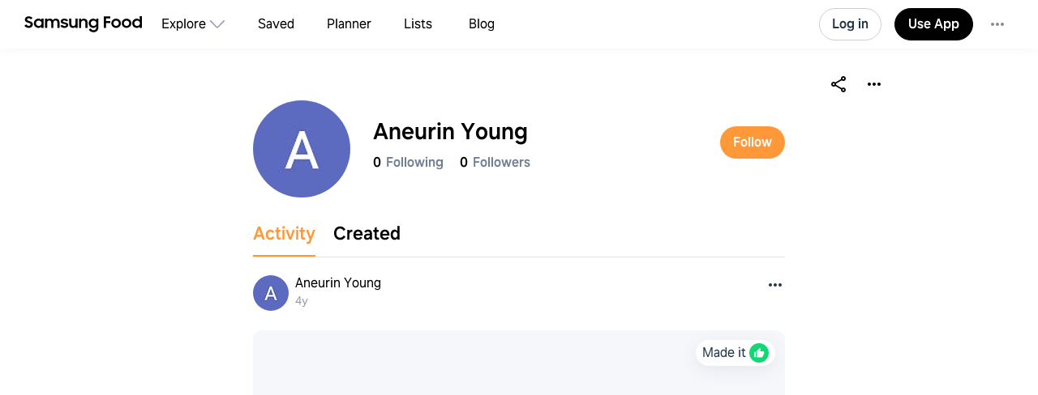

--- FILE ---
content_type: text/css
request_url: https://cdn.whisk.com/web/web-app/production/assets/342.342.24a79effb1446ac51a41.css
body_size: -644
content:
.s45298.s45298{-webkit-columns:unset;columns:unset;display:-webkit-box;display:-webkit-flex;display:-ms-flexbox;display:flex;-webkit-box-flex-wrap:wrap;-webkit-flex-wrap:wrap;-ms-flex-wrap:wrap;flex-wrap:wrap;-webkit-box-pack:start;-ms-flex-pack:start;-webkit-justify-content:flex-start;justify-content:flex-start;padding:6px 0;}.s45298.s45298 .s45299{padding:2px 0;font-size:11px;}
.s45686{padding:32px 0;display:-webkit-box;display:-webkit-flex;display:-ms-flexbox;display:flex;-webkit-align-items:center;-webkit-box-align:center;-ms-flex-align:center;align-items:center;-webkit-box-pack:end;-ms-flex-pack:end;-webkit-justify-content:flex-end;justify-content:flex-end;-webkit-flex-direction:column;-ms-flex-direction:column;flex-direction:column;-webkit-flex:1 0 auto;-ms-flex:1 0 auto;flex:1 0 auto;}.s45687{width:100%;padding:0 40px;-webkit-columns:240px;columns:240px;max-width:960px;}.s45299{padding:2px 0;color:var(--theme-main-gray);font-size:14px;line-height:22px;}.s45688{font-size:8px;padding:0 4px;color:inherit;}
.s46248.s46248{font-weight:400;color:#717F94;}.s46248.s46248:hover,.s46248.s46248:focus{color:#233748;}


--- FILE ---
content_type: text/css
request_url: https://cdn.whisk.com/web/web-app/production/assets/376.376.29601fe3fbc6259cfc91.css
body_size: -644
content:
.s46361{max-width:100%;}
.s46051.s46051{border-radius:12px;}.s46052{height:360px;}
.s46478{-webkit-align-items:center;-webkit-box-align:center;-ms-flex-align:center;align-items:center;display:block;width:100%;padding:4px 12px 4px 0;overflow:hidden;}.s46479{font-size:inherit;}.s46480{font-size:20px;}.s46481{display:-webkit-box;display:-webkit-flex;display:-ms-flexbox;display:flex;-webkit-align-items:center;-webkit-box-align:center;-ms-flex-align:center;align-items:center;max-width:100%;width:100%;min-height:60px;padding-left:12px;border-radius:8px;background-color:#F6F7FA;}.s46482{min-height:80px;}.s46483{padding-left:0;border-radius:8px;}.s46484{cursor:pointer;}.s46484 *{cursor:pointer;}.s46485{border-radius:8px 0 0 8px;}
.s46882{display:-webkit-box;display:-webkit-flex;display:-ms-flexbox;display:flex;-webkit-align-items:center;-webkit-box-align:center;-ms-flex-align:center;align-items:center;margin-left:8px;height:100%;width:60px;}
.s45773{font-size:20px;font-weight:500;line-height:28px;}.s45774.s45774{display:inline-block;margin-bottom:4px;font-size:20px;color:#233748;}.s45775{max-width:100%;}.s45776{position:absolute;top:12px;right:12px;}.s45777{width:-webkit-fit-content;width:-moz-fit-content;width:fit-content;margin-bottom:12px;}
.s46306{display:-webkit-box;display:-webkit-flex;display:-ms-flexbox;display:flex;-webkit-align-items:center;-webkit-box-align:center;-ms-flex-align:center;align-items:center;background-color:#fff;border-radius:40px;box-shadow:0px 5px 20px rgba(98, 98, 119, 0.1);height:32px;padding:6px 8px;}.s46307{white-space:nowrap;margin-right:4px;color:#233748;}
.s46678{border-radius:50%;}.s46679{fill:#fff;}.s46680{margin-bottom:-3px;}
.s46308{height:84px;}@media (min-width: 960px){.s46308{height:116px;}}.s46309{height:84px;width:84px;margin-right:8px;}.s46309 :last-child{margin-right:0;}@media (min-width: 768px){.s46309{height:116px;width:116px;margin-right:12px;}.s46309 :last-child{margin-right:0;}}


--- FILE ---
content_type: text/javascript
request_url: https://cdn.whisk.com/web/web-app/production/assets/15.a10b799726d570ce4be2.js
body_size: -652
content:
!function(){try{var e="undefined"!=typeof window?window:"undefined"!=typeof global?global:"undefined"!=typeof self?self:{},n=Error().stack;n&&(e._sentryDebugIds=e._sentryDebugIds||{},e._sentryDebugIds[n]="09d93c7c-3a8d-44e3-9b33-7827df360695",e._sentryDebugIdIdentifier="sentry-dbid-09d93c7c-3a8d-44e3-9b33-7827df360695")}catch(e){}}();"use strict";(self.webpackChunkwhisky=self.webpackChunkwhisky||[]).push([[15],{1145:function(e,n,t){t.d(n,{a:function(){return r},b:function(){return a},c:function(){return o},d:function(){return i}});var a="ArrowUp",r="ArrowDown",i="Escape",o="Enter"},1146:function(e,n,t){t.d(n,{a:function(){return i}});var a=t(0),r=t(3),i=function(e){var n=(0,a.a)({width:24,height:24,"data-testid":"cross"},e);return(0,r.c)("svg",(0,a.a)({viewBox:"0 0 24 24"},n,{children:(0,r.c)("path",{d:"M19 6.355 17.645 5l-5.632 5.632L6.38 5 5.026 6.355l5.632 5.632L5 17.645 6.355 19l5.658-5.658L17.67 19l1.355-1.355-5.658-5.658z"})}))}},1154:function(e,n,t){t.d(n,{a:function(){return o}});var a=t(3),r=t(4),i=t(12),o=function(e){var n=e.className,t=e.children;return(0,a.c)("div",{className:(0,r.b)(i.Qj,n),children:t})}},1158:function(e,n,t){t.d(n,{a:function(){return d}});var a=t(3),r=t(4),i=t(1),o=t(7),l=t(72),c=t(1189),u=t(12),s=40*Math.sqrt(2),d=(0,o.forwardRef)(function(e,n){var t=e.pageRoot,d=void 0===t||t,f=e.testId,p=e.children,v=e.emptyElement,b=e.hasMore,g=e.isLoading,h=e.isEmpty,m=e.preloader,y=e.withoutInitialLoad,S=void 0!==y&&y,C=e.className,k=e.threshold,w=void 0===k?.25:k,N=e.rootMargin,R=void 0===N?"0px 0px 30px 0px":N,x=e.overflow,E=e.onLoadMore,I=e.onLoad,O=(0,o.useRef)(null),P=(0,o.useRef)(null),T=(0,o.useMemo)(function(){return{threshold:w,root:d?null:O,rootMargin:R}},[d,w,R]),A=(0,o.useCallback)(function(e){!g&&b&&(null==e?void 0:e.isIntersecting)&&E()},[b,E,g]),_=(0,o.useCallback)(function(e){O.current=e,(0,i.g)(n)?n(e):(0,i.j)(n)&&(n.current=e)},[n,O]);(0,c.a)(P,T,A),(0,o.useEffect)(function(){S||null==I||I()},[S]);var L=g?null!=m?m:(0,a.c)("div",{className:(0,r.b)(u.uq,u.Wd,u.Xi),style:{height:s},children:(0,a.c)(l.a,{size:40})}):null;return(0,a.b)("div",{"data-testid":void 0===f?"8e8e95fd-36b8-691e-9600-fff92ec180b7":f,className:(0,r.b)(u.Vo,"auto"===(void 0===x?"auto":x)?u.dk:u.ik,C),ref:_,children:[h?g?L:v:p,!h&&g?L:null,(0,a.c)("div",{className:"s45066",ref:P},"infinite-scroll-sentinel")]})})},1164:function(e,n,t){t.d(n,{a:function(){return u},b:function(){return c}});var a=t(3),r=t(4),i=t(1),o=t(51),l=t(1179),c="s45563",u=function(e){var n=e.className,t=e.testId,u=e.isMobile,s=e.isTextOnly,d=e.buttonTextId,f=e.pulsed,p=e.icon,v=e.onClick;return(0,a.c)(l.a,{className:(0,r.b)(n,void 0!==f&&f?c:void 0),testId:t,isIconOnly:!s&&(u||(0,i.p)(d)),onClick:v,icon:p,isTextOnly:s,children:(0,i.o)(d)?(0,a.c)(o.a,{id:d}):null})}},1179:function(e,n,t){t.d(n,{a:function(){return d}});var a=t(3),r=t(4),i=t(1),o=t(71),l=t(88),c=t(951);t(1185);var u="s46468",s="s46470",d=function(e){var n=e.icon,t=e.isIconOnly,d=e.isTextOnly,f=e.className,p=e.testId,v=e.onClick,b=e.children;return void 0!==t&&t?(0,a.c)(l.a,{className:(0,r.b)(u,"s46469",f),onClick:v,icon:(0,i.k)(n)?n():(0,a.c)(c.a,{}),testId:p,iconSize:32}):(0,a.b)(o.a,{type:"button",className:(0,r.b)(u,"s46471",f),"data-testid":p,onClick:v,children:[void 0!==d&&d?null:(0,i.k)(n)?n({className:s}):(0,a.c)(c.a,{className:s}),b]})}},1185:function(){},1186:function(e,n,t){t.d(n,{a:function(){return m}});var a=t(0),r=t(3),i=t(4),o=t(1),l=t(22),c=t(7),u=t(241),s=t(1282),d=t(2),f=t(237),p=t(162),v=t(63),b=t(41),g=t(8),h=t(1164),m=(0,l.a)(function(e){var n,t,l=(0,d.a)(b.a).isTabletLarge,m=(0,d.a)(p.a).isVisibleBanner,y=null!=(n=e.isBreakpointHit)?n:l,S=(0,c.useState)(null),C=S[0],k=S[1];if((0,f.a)({target:C,ignore:e.enabledForAnonymous}),y&&e.isMobile||!y&&(m||!e.isMobile))return null;var w=(0,d.a)(v.a).show,N=(0,d.a)(g.a).isAnonymous,R="renderContent"in e?e.renderContent:void 0,x="onClick"in e?e.onClick:void 0,E=(null!=(t=e.isFloating)?t:!l)?"s45266":void 0;return(0,o.k)(x)?(0,r.c)("div",{className:(0,i.b)(E,e.wrapperClassName),ref:k,children:(0,r.c)(h.a,(0,a.a)({},e,{onClick:function(){(0,s.a)(),x()}}))}):(0,o.k)(R)?(0,r.c)("div",{onClick:null==e?void 0:e.onFabButtonClick,className:E,ref:function(n){var t;k(n),(0,o.k)(n)&&(null==(t=e.onElement)||t.call(e,n))},children:(0,r.c)(u.b,{placement:l?"bottom-end":"top-end",strategy:"fixed",renderTrigger:function(n){var t=n.isOpen,i=n.onToggle;return(0,r.c)(h.a,(0,a.a)({onClick:function(){t||(0,s.a)(),!N||e.enabledForAnonymous?i():w()}},e))},children:R})}):null})},1189:function(e,n,t){t.d(n,{a:function(){return o}});var a=t(0),r=t(1),i=t(7),o=function(e,n,t,o){void 0===o&&(o=!0),(0,i.useEffect)(function(){if((0,r.k)(e.current)&&o){var i,l=new IntersectionObserver(function(e){t(e[0])},(0,a.a)((0,a.a)({},n),{root:null==(i=n.root)?void 0:i.current}));return l.observe(e.current),function(){l.disconnect()}}},[e,n,t,o])}},1191:function(e,n,t){t.d(n,{a:function(){return o}});var a=t(3),r=t(7),i=t(165),o=function(e){var n=e.value,t=e.ranges,o=e.reversedHighlight,l=void 0!==o&&o,c=n.split(""),u=c.map(function(){return l});return t.forEach(function(e){for(var n=e[0],t=e[1],a=n;a<=t;++a)a>=0&&a<u.length&&(u[a]=!l)}),(0,a.c)(a.a,{children:u.map(function(e,n){return e?(0,a.c)("span",{className:i.a,children:c[n]},n):(0,a.c)(r.Fragment,{children:c[n]},n)})})}},1200:function(e,n,t){t.d(n,{a:function(){return r}});var a=t(0),r=(0,t(6).a)(function(){return(0,a.b)(void 0,void 0,void 0,function(){return(0,a.e)(this,function(e){switch(e.label){case 0:return[4,Promise.all([t.e(234,"high"),t.e(368,"high")]).then(t.bind(t,1347))];case 1:return[2,e.sent().ImportRecipe]}})})})},1207:function(e,n,t){t.d(n,{a:function(){return C}});var a=t(0),r=t(3),i=t(4),o=t(1),l=t(51),c=t(1191),u=t(242),s=t(55),d=t(1331),f=t(430),p=t(12),v=t(81),b=(0,i.b)(v.L,p.Yj,p.kf),g=(0,i.b)(p.Oh,p.td,p.de),h=t(7),m=t(71),y=t(1146),S=function(e){var n=e.value,t=e.children,a=e.isSelected,l=e.onClick,c=e.onDelete,u=(0,h.useCallback)(function(){l(n)},[l,n]),s=(0,h.useCallback)(function(){(0,o.k)(c)&&c(n)},[c,n]),d=(0,o.k)(c);return(0,r.b)("div",{className:(0,i.b)("s47112",a?"s47113":void 0),children:[(0,r.c)(m.a,{className:(0,i.b)("s47110",d?p.An:void 0),onClick:u,children:t}),d?(0,r.c)(m.a,{className:"s47111",onClick:s,children:(0,r.c)(y.a,{})}):null]})},C=function(e){var n=e.className,t=e.titleId,h=e.items,m=e.isRecent,y=void 0!==m&&m,C=e.isPopular,k=void 0!==C&&C,w=e.selectedIndex,N=e.withIcons,R=e.reversedHighlight,x=void 0===R||R,E=e.testId,I=e.onSelect,O=e.onDelete;if(0===h.length)return null;var P=h.map(function(e,n){var t=(0,o.j)(e)&&"entity"in e&&"recent"===e.entity||y,l="".concat((0,o.n)(e)?"str_".concat(e):"comp_".concat(e.value),"_").concat(t?"recent":"not-recent"),b=(0,o.n)(e)?e:e.value,h=(0,r.c)(u.a,{className:(0,i.b)("s46893",p.xd,!(0,o.n)(e)||k?void 0:p.Rb),children:(0,o.n)(e)?e:(0,r.c)(c.a,(0,a.a)({reversedHighlight:x},e))});return(0,r.c)(S,{value:b,isSelected:w===n,onClick:function(e){return I(e,t)},onDelete:t?O:void 0,children:N?(0,r.b)("div",{className:(0,i.b)(p.uq,p.xd),children:[t?(0,r.c)(d.a,{className:g}):(0,r.c)(f.a,{className:g}),h]}):(0,r.c)(s.a,{medium:!0,className:(0,i.b)(p.xd,v.I),testId:"".concat(E,"-").concat(b),children:h})},l)});return(0,r.b)("div",{className:n,children:[(0,o.k)(t)?(0,r.c)(s.a,{block:!0,medium:!0,className:b,children:(0,r.c)(l.a,{id:t})}):null,P]})}},1282:function(e,n,t){t.d(n,{a:function(){return i}});var a=t(2),r=t(25),i=function(e){void 0===e&&(e={}),(0,a.a)(r.a).track({value:{oneof:"fabButtonClicked",value:e}})}},1284:function(e,n,t){t.d(n,{a:function(){return en}});var a=t(3),r=t(4),i=t(22),o=t(7),l=t(2),c=t(237),u=t(29),s=t(41),d=t(138),f=t(12),p=(0,o.createContext)({}),v=t(0),b=t(1),g=t(449),h=t(954),m=t(1341),y=t(103),S=t(27),C=t(800),k=t(1400),w=t(19),N=t(23),R=t(1207),x=t(1446),E=t(166),I=t(1309),O=function(e){var n=e.state,t=e.recentSearches,a=e.suggestionsList,r=e.autocompleteList;return({recent:null!=t?t:[],suggestions:null!=a?a:[],autocomplete:null!=r?r:[]})[n]},P={recent:"search.resent",suggestions:"search.suggestions",autocomplete:"search.suggestions"},T=(0,o.memo)(function(e){var n=e.page,t=e.state,i=e.recentSearches,l=e.autocompleteList,c=e.onItemClick,u=e.onItemDelete,s=P[t],d="recent"===t,p=O({state:t,recentSearches:i,autocompleteList:l}),v=(0,o.useMemo)(function(){return p.map(function(e){return(0,b.n)(e)?e:e.value})},[p]),g=(0,o.useCallback)(function(e){(n===N.d.CommunityRecipes||n===N.d.RecipeBox||n===N.d.Collections)&&(0,h.a)({page:n,action:"Apply",searchType:d?"Recent":"Suggestion",searchQuery:e}),c(e)},[c,d,l,n]),m=(0,I.a)({values:v,onSelect:g}).selectedIndex;return(0,o.useEffect)(function(){(n===N.d.CommunityRecipes||n===N.d.RecipeBox)&&(0,x.a)({page:n,resent:d?i:void 0})},[]),(0,a.c)(R.a,{className:(0,r.b)(f.Qn,f.Ek),titleId:s,items:p,selectedIndex:m,isRecent:d,onSelect:g,onDelete:u,withIcons:!0,testId:"52f6e88a-976f-6a42-d904-ee722c8e81bf"})},E.c),A=(0,i.a)(function(e){var n=e.page,t=e.initialValue,r=e.popupZIndex,i=e.onReset,c=e.onSubmit,u=e.renderSearchForm,s=(0,d.a)(function(){return new k.a(t)},[t]),p=s.onChange,R=s.loadAutocompleteSuggestions,x=s.suggestions,E=s.value,I=(0,o.useRef)(null),P=(0,o.useRef)(null),A=(0,l.a)(C.a),_=A.recentSearches,L=A.loadRecentSearches,j=E.length>0,D=(0,b.k)(_)&&_.length>0,F=n===N.d.CommunityRecipes||n===N.d.RecipeBox||n===N.d.Collections,M=j?"autocomplete":D?"recent":"suggestions",V=O({state:M,recentSearches:_,autocompleteList:x}),q=(0,o.useState)(!1),H=q[0],B=q[1],W=(0,o.useCallback)(function(){B(!0)},[]),Y=(0,o.useCallback)(function(){B(!1)},[]),U=(0,o.useCallback)(function(e){p(e),c(e),Y()},[Y,p,c]),z=(0,o.useCallback)(function(e){F&&(0,h.a)({page:n,action:"Apply",searchType:"Search String",searchQuery:e}),U(e)},[U,x,n,F]),Q=(0,o.useCallback)(function(){F?(0,h.a)({page:n,action:"Clear"}):(0,m.a)({action:w.Lb.ACTION_CLEAR,autocompleteList:x}),p("")},[p,x,n]),K=(0,o.useCallback)(function(e){return(0,v.b)(void 0,void 0,void 0,function(){return(0,v.e)(this,function(n){switch(n.label){case 0:return[4,A.deleteRecentSearch(e)];case 1:return n.sent(),R(E),[2]}})})},[R,A,E]),G=(0,o.useCallback)(function(e){var n=e.target;H&&n instanceof Node&&!(0,y.b)(I.current,n)&&!(0,y.b)(P.current,n)&&(Y(),null==i||i())},[Y,i,H]);return(0,o.useEffect)(function(){return document.addEventListener("mousedown",G,!0),function(){document.removeEventListener("mousedown",G,!0)}},[G]),(0,o.useEffect)(function(){H&&!(0,b.k)(_)&&L()},[H,L,_]),(0,a.c)("div",{className:f.Vo,children:(0,a.c)(g.a,{className:f.pb,popupZIndex:r,fullWidth:!0,placement:"bottom",isOpen:H&&V.length>0,onClose:S.c,renderTrigger:function(){return(0,a.c)("div",{ref:I,children:u({isFocused:H,value:E,onChange:p,onSubmit:z,onClean:Q,onFocus:W})})},renderContent:function(){return(0,a.c)("div",{ref:P,children:(0,a.c)(T,{page:n,state:M,autocompleteList:x,recentSearches:_,onItemClick:U,onItemDelete:K})})}})})}),_=t(461),L=t(430),j=t(35),D=t(63),F=t(8),M=(0,i.a)(function(e){var n=e.isFocused,t=e.value,r=e.placeholderText,i=e.loginWallTitle,c=e.onChange,u=e.onSubmit,s=e.onFocus,d=e.onClean,f=e.onCancel,p=(0,o.useRef)(null),v=(0,l.a)(F.a).isAnonymous,g=(0,l.a)(D.a).show,h=(0,l.a)(j.a).guestUxEnabled,m=(0,o.useCallback)(function(e){p.current=e},[]),y=(0,o.useCallback)(function(e){e.preventDefault(),u(t)},[u,t]),S=(0,o.useCallback)(function(){d(),n||f()},[f,d,n]),C=(0,o.useCallback)(function(){return g({title:i})},[g,i]);return(0,o.useEffect)(function(){!n&&(0,b.k)(p.current)&&p.current.blur()},[n]),(0,a.c)("form",{noValidate:!0,onSubmit:y,children:(0,a.c)(_.a,{ref:m,placeholder:r,icon:(0,a.c)(L.a,{}),value:t,noFocusOnClean:!n,onChange:v&&!h?C:c,onFocus:v&&!h?void 0:s,onClean:v&&!h?C:S,disabled:v&&!h,onClick:v&&!h?C:void 0})})}),V=(0,i.a)(function(e){var n=e.page,t=e.placeholderText,r=e.popupZIndex,i=e.loginWallTitle,o=e.initialValue,l=e.onSubmit,c=e.onReset,u=e.onCancel;return(0,a.c)(A,{page:n,initialValue:o,popupZIndex:r,onSubmit:l,onReset:c,renderSearchForm:function(e){return(0,a.c)(M,(0,v.a)({},e,{loginWallTitle:i,onCancel:u,placeholderText:t}))}})}),q=t(238),H=t(1447),B=(0,i.a)(function(e){var n=e.loginWallTitle,t=e.onAnonymousFiltersClick,i=(0,o.useContext)(p),c=i.openFilterModal,u=i.queryFilterStore.isFiltersApplied,s=(0,l.a)(F.a).isAnonymous,d=(0,l.a)(j.a).guestUxEnabled,f=(0,l.a)(D.a).show,v=(0,o.useCallback)(function(){null==t||t(),f({title:n})},[t,f,n]);return(0,a.c)(q.a,{className:(0,r.b)("s46641",u?void 0:"s46642"),intent:u?"primary":"secondary",onClick:s&&!d?v:c,children:(0,a.c)(H.a,{})})}),W=t(71),Y=t(55),U=t(955),z=(0,r.b)(f.Bq,f.Hl),Q=(0,i.a)(function(e){var n=e.page,t=e.placeholderText,i=e.loginWallTitle,c=e.queryString,u=e.onSubmit,s=(0,l.a)(F.a).isAnonymous,p=(0,l.a)(D.a).show,v=(0,b.o)(c),g=(0,l.a)(j.a).guestUxEnabled,h=(0,d.a)(function(){return new U.a({page:n,initialValue:c,placeholderText:t,onSubmit:u})},[u,n,t,c]).open,m=(0,o.useCallback)(function(){return p({title:i})},[p,i]);return(0,a.b)(W.a,{className:(0,r.b)("s46661",v?f.bb:void 0),type:"button",onClick:s&&!g?m:h,children:[(0,a.c)(L.a,{className:f.od}),(0,a.c)(Y.a,{className:z,children:v?c:t})]})}),K=t(5),G=t(477),Z=t(24),X=t(20),J=t(14),$=t(78),ee=function(e){function n(n,t,a){void 0===a&&(a=!0);var r=e.call(this)||this;return Object.defineProperty(r,"queryFilterStore",{enumerable:!0,configurable:!0,writable:!0,value:n}),Object.defineProperty(r,"querySortingStore",{enumerable:!0,configurable:!0,writable:!0,value:t}),Object.defineProperty(r,"hasSorting",{enumerable:!0,configurable:!0,writable:!0,value:a}),Object.defineProperty(r,"modals",{enumerable:!0,configurable:!0,writable:!0,value:(0,l.a)(X.a)}),Object.defineProperty(r,"suggestionsForRecipeBox",{enumerable:!0,configurable:!0,writable:!0,value:[]}),Object.defineProperty(r,"openFilterModal",{enumerable:!0,configurable:!0,writable:!0,value:function(){var e,n,t=r.modals.create(G.a,{config:{name:Z.wb,id:"page-search-form-filters"},callbacks:{onApply:function(e,n,t){(0,K.transaction)(function(){r.querySortingStore.setSorting(t),r.queryFilterStore.setMappedFilters(e),r.queryFilterStore.ingredients.setSelectedIngredients(n)})}}});r.modals.open(t,{props:{page:N.d.RecipeBox,sortingValues:r.hasSorting?r.querySortingStore.optionsList:void 0,initialSorting:null!=(e=r.querySortingStore.sorting)?e:$.c.Newest,initialFilters:null!=(n=r.queryFilterStore.filterValues)?n:void 0,searchFilterKeys:["applyPreferences","cookTime","cuisines","diets","ingredients","mealTypes","nutrition","withVideo"]},config:{useHistory:!1}})}}),(0,K.makeObservable)(r),r}return(0,v.d)(n,e),(0,v.c)([K.observable.ref],n.prototype,"suggestionsForRecipeBox",void 0),n}(J.a),en=(0,i.a)(function(e){var n=e.queryFilterStore,t=e.querySortingStore,i=e.page,v=e.placeholderText,b=e.className,g=e.popupZIndex,h=e.loginWallTitle,m=e.hasSorting,y=e.onReset,S=e.onCancel,C=e.onAnonymousFiltersClick,k=e.onSearchClick,w=(0,l.a)(s.a).isTabletLarge,N=(0,d.a)(function(){return new ee(n,t,m)}),R=(0,o.useRef)(null);(0,c.a)({target:R,ignore:!0});var x=(0,l.a)(u.a).formatMessage,E=null!=v?v:x("recipes.searchRecipes");return(0,a.c)(p.Provider,{value:N,children:(0,a.b)("div",{className:(0,r.b)(b,f.uq),ref:R,children:[(0,a.c)("div",{className:"s46286",onClick:k,children:w?(0,a.c)(V,{page:i,initialValue:n.searchQuery.selected,placeholderText:E,popupZIndex:g,loginWallTitle:h,onReset:y,onCancel:S,onSubmit:n.searchQuery.setSelected}):(0,a.c)(Q,{page:i,queryString:n.searchQuery.selected,placeholderText:E,loginWallTitle:h,onSubmit:n.searchQuery.setSelected})}),(0,a.c)("div",{className:"s46287",children:(0,a.c)(B,{loginWallTitle:h,onAnonymousFiltersClick:C})})]})})})},1293:function(e,n,t){t.d(n,{a:function(){return i}});var a=t(0),r=t(3),i=function(e){var n=(0,a.a)({width:24,height:24,"data-testid":"link"},e);return(0,r.c)("svg",(0,a.a)({viewBox:"0 0 24 24"},n,{children:(0,r.c)("path",{d:"M11.607 4.393 9.485 6.515A1 1 0 0 0 10.9 7.929l2.12-2.121a3.01 3.01 0 0 1 4.244 0 3.01 3.01 0 0 1 0 4.242l-2.122 2.122a1 1 0 0 0 1.414 1.414l2.122-2.122a5 5 0 0 0 0-7.07 5 5 0 0 0-7.071 0M13.727 15a1 1 0 0 0-1.413 0l-2.122 2.121a3.01 3.01 0 0 1-4.242 0 3.01 3.01 0 0 1 0-4.242l2.121-2.122a1 1 0 0 0-1.414-1.414l-2.121 2.121a5 5 0 0 0 0 7.071 5 5 0 0 0 7.07 0l2.122-2.12a1 1 0 0 0 0-1.415m-4.949-.707a1 1 0 0 1 0-1.414l4.243-4.243a1 1 0 1 1 1.414 1.414l-4.243 4.243a1 1 0 0 1-1.414 0"})}))}},1295:function(e,n,t){t.d(n,{a:function(){return r}});var a=t(15),r=function(e){return a.a.track("Autocomplete Input",{Input:e.input,Items:e.items.map(function(e){return e.toLowerCase()})})}},1308:function(e,n,t){t.d(n,{a:function(){return i}});var a=t(0),r=t(3),i=function(e){var n=(0,a.a)({width:24,height:24,"data-testid":"plusRound"},e);return(0,r.b)("svg",(0,a.a)({viewBox:"0 0 24 24"},n,{children:[(0,r.c)("path",{d:"M11.25 6.75a.75.75 0 0 1 1.5 0v4.5h4.5a.75.75 0 0 1 0 1.5h-4.5v4.5a.75.75 0 0 1-1.5 0v-4.5h-4.5a.75.75 0 0 1 0-1.5h4.5z"}),(0,r.c)("path",{fillRule:"evenodd",d:"M23 12c0 6.075-4.925 11-11 11S1 18.075 1 12 5.925 1 12 1s11 4.925 11 11m-1.5 0a9.5 9.5 0 1 1-19 0 9.5 9.5 0 0 1 19 0",clipRule:"evenodd"})]}))}},1309:function(e,n,t){t.d(n,{a:function(){return o}});var a=t(1),r=t(7),i=t(1145),o=function(e){var n=e.values,t=e.defaultSelectedIndex,o=void 0===t?-1:t,l=e.onSelect,c=(0,r.useState)(o),u=c[0],s=c[1],d=(0,r.useCallback)(function(e){var t,r=e.key;if((r===i.b||r===i.a)&&(e.preventDefault(),e.stopPropagation()),r===i.b)s(function(e){return Math.max(0,e-1)});else if(r===i.a){var o=Math.max(n.length-1,0);s(function(e){return Math.min(e+1,o)})}else if(r===i.c&&u>=0){e.preventDefault(),e.stopPropagation();var c=n[0];if((0,a.p)(c))return;l(null!=(t=n[u])?t:c,u)}},[u,l,n]);return(0,r.useEffect)(function(){return document.addEventListener("keydown",d,!0),function(){document.removeEventListener("keydown",d,!0)}},[d]),(0,r.useEffect)(function(){s(o)},[n]),{selectedIndex:u,setSelectedIndex:s}}},1331:function(e,n,t){t.d(n,{a:function(){return i}});var a=t(0),r=t(3),i=function(e){var n=(0,a.a)({width:24,height:24,"data-testid":"time"},e);return(0,r.c)("svg",(0,a.a)({viewBox:"0 0 24 24"},n,{children:(0,r.c)("path",{fillRule:"evenodd",d:"M3 12.542a9.25 9.25 0 0 1 9.25-9.25 9.25 9.25 0 0 1 9.25 9.25 9.25 9.25 0 0 1-9.25 9.25A9.25 9.25 0 0 1 3 12.542m9.25-7.75a7.75 7.75 0 1 0 0 15.5 7.75 7.75 0 0 0 0-15.5m0 2.595a.75.75 0 0 1 .75.75v3.528h2.826a.75.75 0 0 1 0 1.5h-3.069a1.26 1.26 0 0 1-1.257-1.258v-3.77a.75.75 0 0 1 .75-.75",clipRule:"evenodd"})}))}},1341:function(e,n,t){t.d(n,{a:function(){return f}});var a,r=t(1),i=t(2),o=t(25),l=t(800),c=t(1342),u=t(32),s=t(19),d=((a={})[u.g.AutocompleteRecent]=s.Nb.SEARCH_TYPE_AUTOCOMPLETE_RECENT,a[u.g.Category]=s.Nb.SEARCH_TYPE_CATEGORY,a[u.g.Ingredients]=s.Nb.SEARCH_TYPE_SEARCH_BY_INGREDIENTS,a[u.g.Popular]=s.Nb.SEARCH_TYPE_POPULAR,a[u.g.Recent]=s.Nb.SEARCH_TYPE_RECENT,a[u.g.SearchString]=s.Nb.SEARCH_TYPE_SEARCH_STRING,a[u.g.Suggestion]=s.Nb.SEARCH_TYPE_SUGGESTION,a[u.g.Intent]=s.Nb.SEARCH_TYPE_UNKNOWN,a[u.g.FoodList]=s.Nb.SEARCH_TYPE_UNKNOWN,a[u.g.VisionAi]=s.Nb.SEARCH_TYPE_UNKNOWN,a),f=function(e){var n,t,a=e.action,u=e.searchType,f=e.searchQuery,p=e.autocompleteList,v=e.popularCategories;(0,i.a)(o.a).track({value:{oneof:"searchClicked",value:{action:null!=a?a:s.Lb.ACTION_UNKNOWN,searchQuery:void 0===f?"":f,page:s.Mb.PAGE_UNKNOWN,searchType:(0,r.k)(u)?d[u]:s.Nb.SEARCH_TYPE_UNKNOWN,popular:(0,i.a)(c.a).popularSearches,recent:null!=(n=(0,i.a)(l.a).recentSearches)?n:[],suggestions:null!=(t=null==p?void 0:p.map(function(e){return e.value}))?t:[],popularCategories:void 0===v?[]:v}}})}},1342:function(e,n,t){t.d(n,{a:function(){return p}});var a=t(0),r=t(1),i=t(5),o=t(17),l=t(875),c=t(38),u=t(2),s=t(42),d=t(8),f=(0,o.Record)({expireDate:o.Number,suggestions:(0,o.Array)(o.String),popularSearches:(0,o.Array)(o.String)}),p=function(e){function n(){var n=e.call(this)||this;return Object.defineProperty(n,"userStore",{enumerable:!0,configurable:!0,writable:!0,value:(0,u.a)(d.a)}),Object.defineProperty(n,"localStorageField",{enumerable:!0,configurable:!0,writable:!0,value:c.SEARCH_PROVISION}),Object.defineProperty(n,"scheme",{enumerable:!0,configurable:!0,writable:!0,value:f}),Object.defineProperty(n,"suggestions",{enumerable:!0,configurable:!0,writable:!0,value:[]}),Object.defineProperty(n,"popularSearches",{enumerable:!0,configurable:!0,writable:!0,value:[]}),Object.defineProperty(n,"expireDate",{enumerable:!0,configurable:!0,writable:!0,value:void 0}),Object.defineProperty(n,"getPopularSearches",{enumerable:!0,configurable:!0,writable:!0,value:function(){return n.popularSearches}}),(0,i.makeObservable)(n),n}return(0,a.d)(n,e),Object.defineProperty(n.prototype,"initConnection",{enumerable:!1,configurable:!0,writable:!0,value:function(){var e=this;this.load(),(0,i.reaction)(function(){return e.userStore.language},function(){e.load(!0)})}}),Object.defineProperty(n.prototype,"serialized",{get:function(){if((0,r.k)(this.expireDate))return{suggestions:this.suggestions,popularSearches:this.popularSearches,expireDate:this.expireDate}},enumerable:!1,configurable:!0}),Object.defineProperty(n.prototype,"setItems",{enumerable:!1,configurable:!0,writable:!0,value:function(e){var n=e.searchSuggestions,t=e.popularSearches;this.suggestions=n,this.popularSearches=t,this.expireDate=Date.now()+6048e5}}),Object.defineProperty(n.prototype,"unserialize",{enumerable:!1,configurable:!0,writable:!0,value:function(e){this.suggestions=e.suggestions,this.popularSearches=e.popularSearches,this.expireDate=e.expireDate}}),Object.defineProperty(n.prototype,"isDataLoaded",{get:function(){return this.suggestions.length>0&&this.popularSearches.length>0},enumerable:!1,configurable:!0}),Object.defineProperty(n.prototype,"load",{enumerable:!1,configurable:!0,writable:!0,value:function(e){return(0,a.b)(this,void 0,void 0,function(){var n;return(0,a.e)(this,function(t){switch(t.label){case 0:if(!e&&this.isDataLoaded&&(0,r.k)(this.expireDate)&&this.expireDate>Date.now())return[2];return[4,(0,l.a)(this.userStore.language,["recipe_search.popular_searches","recipe_search.suggestions"])];case 1:return n=t.sent(),this.setItems(n),[2]}})})}}),(0,a.c)([i.observable],n.prototype,"suggestions",void 0),(0,a.c)([i.observable],n.prototype,"popularSearches",void 0),(0,a.c)([i.observable],n.prototype,"expireDate",void 0),(0,a.c)([i.computed],n.prototype,"serialized",null),(0,a.c)([i.action],n.prototype,"setItems",null),(0,a.c)([i.action],n.prototype,"unserialize",null),n}(s.a)},1384:function(e,n,t){t.d(n,{a:function(){return i}});var a=t(0),r=t(3),i=function(e){var n=(0,a.a)({width:24,height:24,"data-testid":"recipes"},e);return(0,r.c)("svg",(0,a.a)({viewBox:"0 0 24 24"},n,{children:(0,r.c)("path",{d:"M16 6v6c0 1.1.9 2 2 2h1v7c0 .55.45 1 1 1s1-.45 1-1V3.13c0-.65-.61-1.13-1.24-.98C17.6 2.68 16 4.51 16 6m-5 3H9V3c0-.55-.45-1-1-1s-1 .45-1 1v6H5V3c0-.55-.45-1-1-1s-1 .45-1 1v6c0 2.21 1.79 4 4 4v8c0 .55.45 1 1 1s1-.45 1-1v-8c2.21 0 4-1.79 4-4V3c0-.55-.45-1-1-1s-1 .45-1 1z"})}))}},1400:function(e,n,t){t.d(n,{a:function(){return g}});var a=t(0),r=t(94),i=t(1),o=t(5),l=t(30),c=t(11),u=t(9),s=t(18),d=t(1295),f=t(221),p=t(2),v=t(14),b=t(10),g=function(e){function n(n){void 0===n&&(n="");var t=e.call(this)||this;return Object.defineProperty(t,"routerStore",{enumerable:!0,configurable:!0,writable:!0,value:(0,p.a)(b.a)}),Object.defineProperty(t,"disposer",{enumerable:!0,configurable:!0,writable:!0,value:void 0}),Object.defineProperty(t,"cancel",{enumerable:!0,configurable:!0,writable:!0,value:void 0}),Object.defineProperty(t,"lastTrimmedValue",{enumerable:!0,configurable:!0,writable:!0,value:null}),Object.defineProperty(t,"value",{enumerable:!0,configurable:!0,writable:!0,value:""}),Object.defineProperty(t,"suggestions",{enumerable:!0,configurable:!0,writable:!0,value:[]}),Object.defineProperty(t,"init",{enumerable:!0,configurable:!0,writable:!0,value:function(){t.disposer=(0,o.reaction)(function(){return t.trimmedValue},function(e){(0,i.o)(e)&&t.loadAutocompleteSuggestions(e)},{fireImmediately:!0})}}),Object.defineProperty(t,"destroy",{enumerable:!0,configurable:!0,writable:!0,value:function(){var e,n;null==(e=t.cancel)||e.call(t),null==(n=t.disposer)||n.call(t)}}),Object.defineProperty(t,"sendAnalytics",{enumerable:!0,configurable:!0,writable:!0,value:function(){t.value!==t.lastTrimmedValue&&(t.lastTrimmedValue=t.value.trim(),(0,d.a)({input:t.value,items:t.suggestions.map(function(e){return e.value})}))}}),Object.defineProperty(t,"sendAnalyticsDebounced",{enumerable:!0,configurable:!0,writable:!0,value:(0,f.a)(t.sendAnalytics,300)}),Object.defineProperty(t,"onChange",{enumerable:!0,configurable:!0,writable:!0,value:function(e){var n;if(null==(n=t.cancel)||n.call(t),t.cancel=(0,r.d)(),t.value=e,0===e.trim().length){t.lastTrimmedValue=null,t.sendAnalyticsDebounced.cancel();return}t.sendAnalyticsDebounced()}}),Object.defineProperty(t,"loadAutocompleteSuggestions",{enumerable:!0,configurable:!0,writable:!0,value:(0,f.a)(function(e){return(0,a.b)(t,void 0,void 0,function(){var n,t=this;return(0,a.e)(this,function(r){switch(r.label){case 0:return[4,function(e,n,t){return(0,a.b)(this,void 0,void 0,function(){var n;return(0,a.e)(this,function(a){switch(a.label){case 0:return[4,(0,l.b)(u.re,{query:e,limit:5,supportedEntities:[{value:{oneof:"recent",value:{}}}]},{cancel:t})];case 1:if(n=a.sent().suggestions.map(function(e){var n,t,a,r,o,l;if((0,i.k)(e.entity)&&(0,i.k)(e.entity.value)){var u=-1,s=-1;return(0,i.k)(e.highlight)&&(s=Math.max((u=(0,c.b)(null==(n=e.highlight)?void 0:n.offset,0))+(0,c.b)(null==(t=e.highlight)?void 0:t.length,0)-1,0)),{entity:null==(r=null==(a=e.entity)?void 0:a.value)?void 0:r.oneof,value:(0,c.b)(null==(l=null==(o=e.entity)?void 0:o.value)?void 0:l.value,""),ranges:[[u,s]]}}}).filter(i.k).filter(function(n){return n.value.toLocaleLowerCase()!==e.toLocaleLowerCase()}),(0,i.o)(e))return[2,n.concat({entity:"text",value:e,ranges:[[0,e.length-1]]})];return[2,n]}})})}(e,0,this.cancel)];case 1:return n=r.sent(),(0,o.runInAction)(function(){t.suggestions=n}),[2]}})})},200)}),t.value=n,(0,o.makeObservable)(t),t.disposer=(0,o.reaction)(function(){return t.queryParam},function(e){t.routerStore.isActive(t.routerStore.scopes.globalSearchRoutes)&&(0,i.o)(e)&&(0,o.runInAction)(function(){t.value=e})},{fireImmediately:!0}),t}return(0,a.d)(n,e),Object.defineProperty(n.prototype,"queryParam",{get:function(){var e,n;return null!=(n=null==(e=this.routerStore.query[s.Y])?void 0:e.trim())?n:""},enumerable:!1,configurable:!0}),Object.defineProperty(n.prototype,"trimmedValue",{get:function(){return this.value.trim()},enumerable:!1,configurable:!0}),(0,a.c)([o.observable],n.prototype,"value",void 0),(0,a.c)([o.observable],n.prototype,"suggestions",void 0),(0,a.c)([o.computed],n.prototype,"queryParam",null),(0,a.c)([o.computed],n.prototype,"trimmedValue",null),(0,a.c)([o.action],n.prototype,"init",void 0),(0,a.c)([o.action],n.prototype,"destroy",void 0),(0,a.c)([o.action],n.prototype,"sendAnalytics",void 0),(0,a.c)([o.action],n.prototype,"onChange",void 0),n}(v.a)},1446:function(e,n,t){t.d(n,{a:function(){return l}});var a,r=t(15),i=t(23),o=((a={})[i.d.RecipeBox]="Recipes",a[i.d.Collections]="Collections",a[i.d.CommunityRecipes]="Community",a[i.d.SearchExplore]="Search Explore",a),l=function(e){r.a.track("Search Recipes Viewed",{Page:o[e.page],Recent:e.resent,Suggestions:e.suggestions})}},1447:function(e,n,t){t.d(n,{a:function(){return i}});var a=t(0),r=t(3),i=function(e){var n=(0,a.a)({width:24,height:24,"data-testid":"tune"},e);return(0,r.c)("svg",(0,a.a)({viewBox:"0 0 24 24"},n,{children:(0,r.c)("path",{fillRule:"evenodd",d:"M19.93 8.747a4.001 4.001 0 0 1-7.86 0L12 8.75H3a.75.75 0 0 1 0-1.5h9q.036 0 .07.003a4.001 4.001 0 0 1 7.86 0L20 7.25h1a.75.75 0 0 1 0 1.5h-1zM18.5 8a2.5 2.5 0 1 1-5 0 2.5 2.5 0 0 1 5 0M11.93 16.747a4.001 4.001 0 0 1-7.86 0L4 16.75H3a.75.75 0 0 1 0-1.5h1q.035 0 .07.003a4.001 4.001 0 0 1 7.86 0l.07-.003h9a.75.75 0 0 1 0 1.5h-9zM10.5 16a2.5 2.5 0 1 1-5 0 2.5 2.5 0 0 1 5 0",clipRule:"evenodd"})}))}},3032:function(e,n,t){t.d(n,{a:function(){return i}});var a=t(2),r=t(25),i=function(e){(0,a.a)(r.a).track({value:{oneof:"signUpNudgeInteracted",value:e}})}}}]);